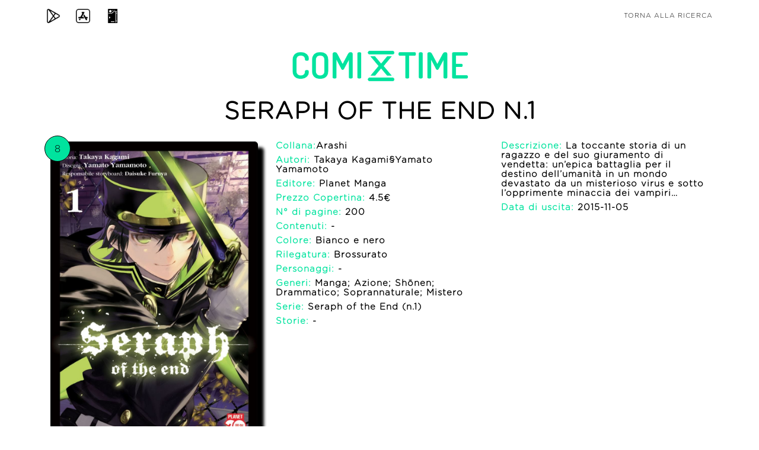

--- FILE ---
content_type: text/javascript
request_url: https://comixtime.it/dex/js/new-age.min.js
body_size: 532
content:
/*!
 * Start Bootstrap - New Age v4.0.0-beta (http://startbootstrap.com/template-overviews/new-age)
 * Copyright 2013-2017 Start Bootstrap
 * Licensed under MIT (https://github.com/BlackrockDigital/startbootstrap-new-age/blob/master/LICENSE)
 */
!function(a){"use strict";a('a.js-scroll-trigger[href*="#"]:not([href="#"])').click(function(){if(location.pathname.replace(/^\//,"")==this.pathname.replace(/^\//,"")&&location.hostname==this.hostname){var e=a(this.hash);if((e=e.length?e:a("[name="+this.hash.slice(1)+"]")).length)return a("html, body").animate({scrollTop:e.offset().top-48},1e3,"easeInOutExpo"),!1}}),a(".js-scroll-trigger").click(function(){a(".navbar-collapse").collapse("hide")}),a("body").scrollspy({target:"#mainNav",offset:54}),a(window).scroll(function(){a("#mainNav").offset().top>100?a("#mainNav").addClass("navbar-shrink"):a("#mainNav").removeClass("navbar-shrink")})}(jQuery);